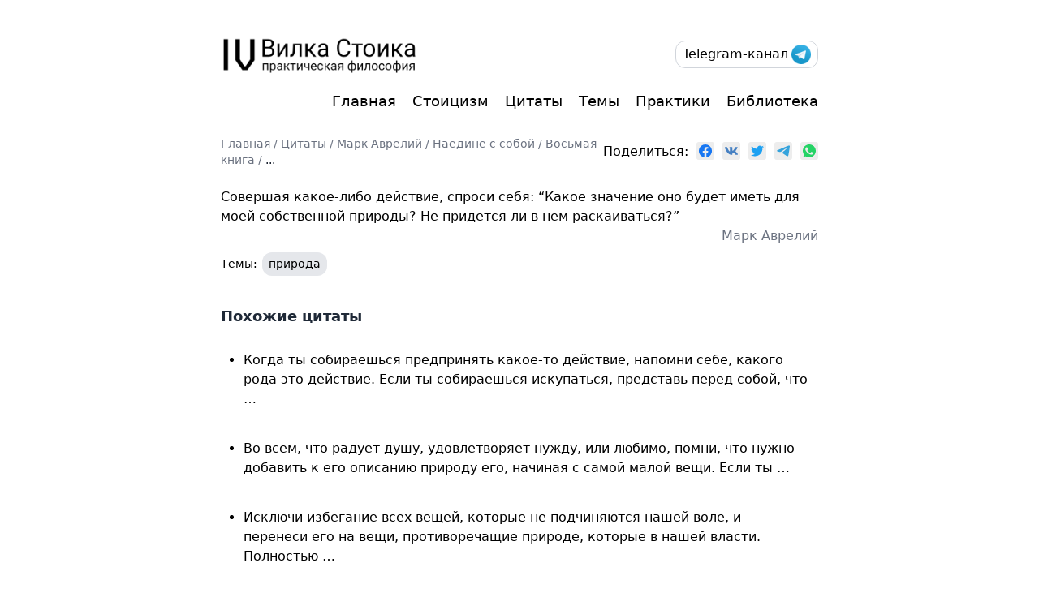

--- FILE ---
content_type: text/html; charset=utf-8
request_url: https://stoicfork.online/citations/mark-avreliy/naedine-s-soboy/8/sovershaya-kakoelibo-deistvie-sprosi-sebya-kakoe-znachenie-ono-budet-imet-dlya-moei-sobstvennoi-prirodi-ne-pridetsya-li-v-nem-raskaivatsya/
body_size: 4746
content:
<!DOCTYPE html>
<html lang="ru">

<head><meta charset="utf-8" />
<meta
    name="viewport"
    content="width=device-width, initial-scale=1, shrink-to-fit=no"
/>



<title>Марк Аврелий - Наедине с собой - Совершая какое-либо действие, спроси себя: “Какое значение оно будет иметь для моей собственной … - Вилка Стоика</title>
<meta
    name="description"
    content="Совершая какое-либо действие, спроси себя: &ldquo;Какое значение оно будет иметь для моей собственной природы? Не придется ли в нем раскаиваться?&rdquo;
"
/>

<link rel="icon" href="/favicon.png" type="image/png" sizes="120x120" />
<link
    rel="apple-touch-icon-precomposed"
    sizes="57x57"
    href="/apple-touch-icon-57x57.png"
/>
<link
    rel="apple-touch-icon-precomposed"
    sizes="114x114"
    href="/apple-touch-icon-114x114.png"
/>
<link
    rel="apple-touch-icon-precomposed"
    sizes="72x72"
    href="/apple-touch-icon-72x72.png"
/>
<link
    rel="apple-touch-icon-precomposed"
    sizes="144x144"
    href="/apple-touch-icon-144x144.png"
/>
<link
    rel="apple-touch-icon-precomposed"
    sizes="60x60"
    href="/apple-touch-icon-60x60.png"
/>
<link
    rel="apple-touch-icon-precomposed"
    sizes="120x120"
    href="/apple-touch-icon-120x120.png"
/>
<link
    rel="apple-touch-icon-precomposed"
    sizes="76x76"
    href="/apple-touch-icon-76x76.png"
/>
<link
    rel="apple-touch-icon-precomposed"
    sizes="152x152"
    href="/apple-touch-icon-152x152.png"
/>
<link rel="icon" type="image/png" href="/favicon-196x196.png" sizes="196x196" />
<link rel="icon" type="image/png" href="/favicon-96x96.png" sizes="96x96" />
<link rel="icon" type="image/png" href="/favicon-32x32.png" sizes="32x32" />
<link rel="icon" type="image/png" href="/favicon-16x16.png" sizes="16x16" />
<link rel="icon" type="image/png" href="/favicon-128.png" sizes="128x128" />

<link rel="canonical" href="https://stoicfork.online/citations/mark-avreliy/naedine-s-soboy/8/sovershaya-kakoelibo-deistvie-sprosi-sebya-kakoe-znachenie-ono-budet-imet-dlya-moei-sobstvennoi-prirodi-ne-pridetsya-li-v-nem-raskaivatsya/" />


  
<link
    rel="stylesheet"
    href="https://stoicfork.online/css/styles.min.d2b7a07cc7e694a57edcd1104a88494a0c08bb637cf41529983ca53e08106249.css"
    integrity="sha256-0regfMfmlKV+3NEQSohJSgwIu2N89BUpmDylPggQYkk="
/>
<script
    async
    defer
    data-domain="stoicfork.online"
    src="https://c.stoicfork.online/js/plausible.outbound-links.js"
></script>



<meta property="og:title" content='Марк Аврелий - Наедине с собой - Совершая какое-либо действие, спроси себя: “Какое значение оно будет иметь для моей собственной …' />
<meta property="og:description"
    content="Совершая какое-либо действие, спроси себя: &ldquo;Какое значение оно будет иметь для моей собственной природы? Не придется ли в нем раскаиваться?&rdquo;" />
<meta property="og:type" content="article" />
<meta property="og:url" content="https://stoicfork.online/citations/mark-avreliy/naedine-s-soboy/8/sovershaya-kakoelibo-deistvie-sprosi-sebya-kakoe-znachenie-ono-budet-imet-dlya-moei-sobstvennoi-prirodi-ne-pridetsya-li-v-nem-raskaivatsya/" />
<meta property="og:image" content="https://stoicfork.online/stoicfork-full-logo.png" />

<meta property="article:published_time" content="2021-07-09T18:40:54+00:00" />

<meta property="article:modified_time" content="2021-07-09T18:40:54+00:00" /><meta name="twitter:card" content="summary_large_image" />
<meta name="twitter:image" content="https://stoicfork.online/stoicfork-full-logo.png" />

<meta name="twitter:title" content='Марк Аврелий - Наедине с собой - Совершая какое-либо действие, спроси себя: “Какое значение оно будет иметь для моей собственной …' />
<meta name="twitter:description"
    content="Совершая какое-либо действие, спроси себя: &ldquo;Какое значение оно будет иметь для моей собственной природы? Не придется ли в нем раскаиваться?&rdquo;" />
 
<script type="application/ld+json">
    {
      "@context": "https://schema.org",
      "@type": "BreadcrumbList",
      "itemListElement": [, 
        {
          "@type": "ListItem",
          "position":  2 ,
          "name": "Цитаты",
          "item": "https://stoicfork.online/citations/"
        }, 
        {
          "@type": "ListItem",
          "position":  3 ,
          "name": "Марк Аврелий",
          "item": "https://stoicfork.online/citations/mark-avreliy/"
        }, 
        {
          "@type": "ListItem",
          "position":  4 ,
          "name": "Наедине с собой",
          "item": "https://stoicfork.online/citations/mark-avreliy/naedine-s-soboy/"
        }, 
        {
          "@type": "ListItem",
          "position":  5 ,
          "name": "Восьмая книга",
          "item": "https://stoicfork.online/citations/mark-avreliy/naedine-s-soboy/8/"
        }, 
        {
          "@type": "ListItem",
          "position":  6 ,
          "name": "...",
          "item": "https://stoicfork.online/citations/mark-avreliy/naedine-s-soboy/8/sovershaya-kakoelibo-deistvie-sprosi-sebya-kakoe-znachenie-ono-budet-imet-dlya-moei-sobstvennoi-prirodi-ne-pridetsya-li-v-nem-raskaivatsya/"
        }
      ]
    }
</script>
<script type="application/ld+json">
    {
      "@context": "https://schema.org",
      "@type": "BlogPosting",
      "headline": "",
      "name": "Марк Аврелий - Наедине с собой - Совершая какое-либо действие, спроси себя: “Какое значение оно будет иметь для моей собственной …",
      "description": "Совершая какое-либо действие, спроси себя: \u0026amp;ldquo;Какое значение оно будет иметь для моей собственной природы? Не придется ли в нем раскаиваться?\u0026amp;rdquo;",
      "keywords": [
        
      ],
      "articleBody": "Совершая какое-либо действие, спроси себя: “Какое значение оно будет иметь для моей собственной природы? Не придется ли в нем раскаиваться?”\n",
      "wordCount" : "20",
      "inLanguage": "en",
      "datePublished": "2021-07-09T18:40:54.046Z",
      "dateModified": "2021-07-09T18:40:54.046Z",
      "mainEntityOfPage": {
        "@type": "WebPage",
        "@id": "https://stoicfork.online/citations/mark-avreliy/naedine-s-soboy/8/sovershaya-kakoelibo-deistvie-sprosi-sebya-kakoe-znachenie-ono-budet-imet-dlya-moei-sobstvennoi-prirodi-ne-pridetsya-li-v-nem-raskaivatsya/"
      },
      "publisher": {
        "@type": "Organization",
        "name": "Вилка Стоика",
        "logo": {
          "@type": "ImageObject",
          "url": "https://stoicfork.online/favicon.png"
        }
      }
    }
</script>
 

<script defer src="/js/likely.js"></script>
<link rel="stylesheet" href="/css/likely.css" />
<style>
    img[src*='#center'] {
        margin: auto;
    }

    img[src*='#shadow'] {
        border-radius: 7px;
        box-shadow: rgba(0, 0, 0, 0.3) 0 0 10px;
    }

    img[src*='#width-400px'] {
        max-width: 100%;
        width: 400px;
    }

    img[src*='#width-500px'] {
        max-width: 500px;
    }
</style>
</head>

<body class="overflow-y-scroll">
    <div class="container m-auto sm:pt-10 pt-3 px-4 flex h-screen flex-col">
        <div class="mb-auto">
            <script>
    function navToggle() {
        var btn = document.getElementById('menuBtn')
        var nav = document.getElementById('menu')

        btn.classList.toggle('open')
        nav.classList.toggle('flex')
        nav.classList.toggle('hidden')
    }
</script>
<div class="flex justify-between mb-4 items-center flex-wrap">
    <div class="whitespace-nowrap mr-4">
        <a href="https://stoicfork.online" class="border-transparent"
            ><img class="w-64 -ml-1" src="/stoicfork-logo.png" alt="StoicFork Logo"
        /></a>
    </div>
    <div class="focus:outline-none bg-white outline-none">
        <button
            id="menuBtn"
            class="hamburger block sm:hidden focus:outline-none bg-white outline-none"
            type="button"
            onclick="navToggle();"
        >
            <span class="hamburger__top-bun"></span>
            <span class="hamburger__bottom-bun"></span>
        </button>
    </div>
    <div
        id="menu"
        class="sm:w-auto self-end sm:self-center absolute sm:flex top-16 right-4 rounded-xl flex-col sm:flex-row place-items-end py-2 sm:py-0 sm:pb-0 hidden sm:hidden border-2 z-50 p-5 bg-white"
    >
         
        
        <div class="text-right w-full py-1">
            <a
                href="/"
                class="text-lg border-b border-transparent hover:border-gray-400 w-full"
            >
                Главная
            </a>
        </div>

        
        
        <div class="text-right w-full py-1">
            <a
                href="/stoicism/"
                class="text-lg border-b border-transparent hover:border-gray-400 w-full"
            >
                Стоицизм
            </a>
        </div>

        
        
        <div class="text-right w-full py-1">
            <a
                href="/citations/"
                class="text-lg border-b border-transparent hover:border-gray-400 border-b border-gray-400 w-full"
            >
                Цитаты
            </a>
        </div>

        
        
        <div class="text-right w-full py-1">
            <a
                href="/topics/"
                class="text-lg border-b border-transparent hover:border-gray-400 w-full"
            >
                Темы
            </a>
        </div>

        
        
        <div class="text-right w-full py-1">
            <a
                href="/practices/"
                class="text-lg border-b border-transparent hover:border-gray-400 w-full"
            >
                Практики
            </a>
        </div>

        
        
        <div class="text-right w-full py-1">
            <a
                href="/library/"
                class="text-lg border-b border-transparent hover:border-gray-400 w-full"
            >
                Библиотека
            </a>
        </div>

        
    </div>
    <div class="space-x-5 hidden sm:flex">
        <div class="flex justify-end items-center space-x-5">
            
            <div class="whitespace-nowrap">
                <a
                    href="https://t.me/stoicfork"
                    class="flex items-center rounded-xl border border-gray-300 py-1 px-2 hover:bg-gray-300 telegram-btn"
                    target="_blank"
                >
                    Telegram-канал
                    <img class="w-6 ml-1" src="/images/telegram-icon.png" alt="Telegram Logo" />
                </a>
            </div>
            
        </div>
    </div>
</div>
<div
    class="b flex sm:hidden -mt-1 w-full space-x-5 justify-end w-full items-center"
>
    <div class="whitespace-nowrap">
        <a
            href="https://t.me/stoicfork"
            class="flex items-center rounded-xl border border-gray-300 py-1 px-2 hover:bg-gray-300 telegram-btn"
            target="_blank"
        >
            Telegram-канал
            <img class="w-6 ml-1" src="/images/telegram-icon.png" alt="Telegram Logo" />
        </a>
    </div>

    
</div>
<div class="hidden sm:flex justify-end mb-4 items-center flex-wrap">
    <div class="flex space-x-5"> 
        
        
        <div>
            <a
                href="/"
                class='text-lg border-b border-transparent hover:border-gray-400'
            >
                Главная
            </a>
        </div>
        
        
        
        <div>
            <a
                href="/stoicism/"
                class='text-lg border-b border-transparent hover:border-gray-400'
            >
                Стоицизм
            </a>
        </div>
        
        
        
        <div>
            <a
                href="/citations/"
                class='text-lg border-b border-transparent hover:border-gray-400 border-b border-gray-400'
            >
                Цитаты
            </a>
        </div>
        
        
        
        <div>
            <a
                href="/topics/"
                class='text-lg border-b border-transparent hover:border-gray-400'
            >
                Темы
            </a>
        </div>
        
        
        
        <div>
            <a
                href="/practices/"
                class='text-lg border-b border-transparent hover:border-gray-400'
            >
                Практики
            </a>
        </div>
        
        
        
        <div>
            <a
                href="/library/"
                class='text-lg border-b border-transparent hover:border-gray-400'
            >
                Библиотека
            </a>
        </div>
        
    </div>
</div>

            
            <div
  class="flex justify-between space-x-2 items-center w-full flex-wrap sm:flex-nowrap"
>
  <div class="breadcrumbs text-sm text-gray-500 my-3">
    
      
        
      
        
      
        
      
        
      
        
      
      
        
          <a href="https://stoicfork.online/" class="">Главная</a> /
        
      
    
      
      
        
          <a href="https://stoicfork.online/citations/" class=""> Цитаты</a> /
        
      
    
      
      
        
          <a href="https://stoicfork.online/citations/mark-avreliy/" class=""> Марк Аврелий</a> /
        
      
    
      
      
        
          <a href="https://stoicfork.online/citations/mark-avreliy/naedine-s-soboy/" class=""> Наедине с собой</a> /
        
      
    
      
      
        
          <a href="https://stoicfork.online/citations/mark-avreliy/naedine-s-soboy/8/" class=""> Восьмая книга</a> /
        
      
    
      
      
        
          <a href="https://stoicfork.online/citations/mark-avreliy/naedine-s-soboy/8/sovershaya-kakoelibo-deistvie-sprosi-sebya-kakoe-znachenie-ono-budet-imet-dlya-moei-sobstvennoi-prirodi-ne-pridetsya-li-v-nem-raskaivatsya/" class="text-gray-900">
              ...
            
          </a>
        
      
    
    
  </div>
  <div class="flex flex-row-reverse w-full sm:w-auto">
    <div class="likely whitespace-nowrap -mr-3">
      <div class="facebook"></div>
      <div class="vkontakte"></div>
      <div class="twitter"></div>
      
      <div class="telegram"></div>
      <div class="whatsapp"></div>
    </div>
    <span>Поделиться:&nbsp;&nbsp;</span>
  </div>
</div>

            
  
  <blockquote cite="https://stoicfork.online/citations/mark-avreliy/naedine-s-soboy/8/sovershaya-kakoelibo-deistvie-sprosi-sebya-kakoe-znachenie-ono-budet-imet-dlya-moei-sobstvennoi-prirodi-ne-pridetsya-li-v-nem-raskaivatsya/" class="border-none p-0 mt-3">
    <p>Совершая какое-либо действие, спроси себя: &ldquo;Какое значение оно будет иметь для моей собственной природы? Не придется ли в нем раскаиваться?&rdquo;</p>

    
      <div class="fullwidth text-right mb-1 -mt-3 text-gray-500">
        Марк Аврелий
      </div>
    
  </blockquote>
  
  <div class="text-sm ">
    Темы:
    
      
        <a href="https://stoicfork.online/topics/%D0%BF%D1%80%D0%B8%D1%80%D0%BE%D0%B4%D0%B0/" class="tag"
          >природа</a
        >
      
    
  </div>




  

  <h3>Похожие цитаты</h3>
  <ul class="ml-0">
    
      <a
        href="/citations/epiktet/enchiridion-rukovodstvo/4-kogda-ti-sobiraeshsya-predprinyat-kakoeto-deistvie-napomni-sebe-kakogo-roda-eto-deistvie/"
        class="block border-transparent hover:bg-gray-100 p-4 pl-8 my-1 -mx-1 rounded-xl"
      >
        <li>Когда ты собираешься предпринять какое-то действие, напомни себе, какого рода это действие. Если ты собираешься искупаться, представь перед собой, что …</li>
      </a>
    
      <a
        href="/citations/epiktet/enchiridion-rukovodstvo/3-vo-vsem-chto-raduet-dushu-udovletvoryaet-nuzhdu-ili-lyubimo-pomni-chto-nuzhno-dobavit-k-ego-opisaniyu-prirodu-ego/"
        class="block border-transparent hover:bg-gray-100 p-4 pl-8 my-1 -mx-1 rounded-xl"
      >
        <li>Во всем, что радует душу, удовлетворяет нужду, или любимо, помни, что нужно добавить к его описанию природу его, начиная с самой малой вещи. Если ты …</li>
      </a>
    
      <a
        href="/citations/epiktet/enchiridion-rukovodstvo/2-isklyuchi-izbeganie-vseh-veschei-kotorie-ne-podchinyayutsya-nashei-vole-i-perenesi-ego-na-veschi-protivorechaschie-prirode-kotorie-v-nashei-vlasti/"
        class="block border-transparent hover:bg-gray-100 p-4 pl-8 my-1 -mx-1 rounded-xl"
      >
        <li>Исключи избегание всех вещей, которые не подчиняются нашей воле, и перенеси его на вещи, противоречащие природе, которые в нашей власти. Полностью …</li>
      </a>
    
      <a
        href="/citations/epiktet/enchiridion-rukovodstvo/2-esli-ti-pitaeshsya-izbezhat-bolezni-ili-smerti-ili-bednosti-ti-budesh-neschasten/"
        class="block border-transparent hover:bg-gray-100 p-4 pl-8 my-1 -mx-1 rounded-xl"
      >
        <li>Помни, что в желании содержится предположение (надежда) на получение того, что ты желаешь; и предположение (надежда) в избегании чего-то заключается в …</li>
      </a>
    
      <a
        href="/citations/seneca/nravstvenniye-pisma-k-luciliyu/107/chto-bi-ni-sluchilos-pust-nash-duh-schitaet-chto-inache-bit-ne-moglo-i-ne-smeet-branit-prirodu/"
        class="block border-transparent hover:bg-gray-100 p-4 pl-8 my-1 -mx-1 rounded-xl"
      >
        <li>Природа переменами вносит порядок в то царство, которое ты видишь. За ненастьем следует [хорошая погода]; после затишья на море встают волны; по …</li>
      </a>
    
  </ul>



        </div>
        <div class="pt-6 pb-2 flex justify-center text-sm">
            <div><a href="/news/">Новости проекта</a> &#8226; <a href="/redaktorskaya-politika/">Редакторская политика</a></div>
        </div>
        <div class="pb-4 flex justify-center text-sm">
            <div><a href="/cdn-cgi/l/email-protection#bac9ced5d3d9dcd5c8d1faddd7dbd3d694d9d5d7"><span class="__cf_email__" data-cfemail="d2a1a6bdbbb1b4bda0b992b5bfb3bbbefcb1bdbf">[email&#160;protected]</span></a> © 2025</div>
        </div>
    </div>
<script data-cfasync="false" src="/cdn-cgi/scripts/5c5dd728/cloudflare-static/email-decode.min.js"></script><script defer src="https://static.cloudflareinsights.com/beacon.min.js/vcd15cbe7772f49c399c6a5babf22c1241717689176015" integrity="sha512-ZpsOmlRQV6y907TI0dKBHq9Md29nnaEIPlkf84rnaERnq6zvWvPUqr2ft8M1aS28oN72PdrCzSjY4U6VaAw1EQ==" data-cf-beacon='{"version":"2024.11.0","token":"7fee136c797c485490437675a2edb574","r":1,"server_timing":{"name":{"cfCacheStatus":true,"cfEdge":true,"cfExtPri":true,"cfL4":true,"cfOrigin":true,"cfSpeedBrain":true},"location_startswith":null}}' crossorigin="anonymous"></script>
</body>

</html>

--- FILE ---
content_type: text/css; charset=utf-8
request_url: https://stoicfork.online/css/styles.min.d2b7a07cc7e694a57edcd1104a88494a0c08bb637cf41529983ca53e08106249.css
body_size: 2445
content:
/*!modern-normalize v1.0.0 | MIT License | https://github.com/sindresorhus/modern-normalize*/*,*::before,*::after{box-sizing:border-box}:root{-moz-tab-size:4;-o-tab-size:4;tab-size:4}html{line-height:1.15;-webkit-text-size-adjust:100%}body{margin:0}body{font-family:system-ui,-apple-system,segoe ui,Roboto,Helvetica,Arial,sans-serif,apple color emoji,segoe ui emoji}hr{height:0;color:inherit}b,strong{font-weight:bolder}pre{font-family:ui-monospace,SFMono-Regular,Consolas,liberation mono,Menlo,monospace;font-size:1em}sup{font-size:75%;line-height:0;position:relative;vertical-align:baseline}sup{top:-.5em}button{font-family:inherit;font-size:100%;line-height:1.15;margin:0}button{text-transform:none}button{-webkit-appearance:button}summary{display:list-item}blockquote,h1,h2,h3,hr,figure,p,pre{margin:0}button{background-color:transparent;background-image:none}button:focus{outline:1px dotted;outline:5px auto -webkit-focus-ring-color}ol,ul{list-style:none;margin:0;padding:0}html{font-family:ui-sans-serif,system-ui,-apple-system,BlinkMacSystemFont,segoe ui,Roboto,helvetica neue,Arial,noto sans,sans-serif,apple color emoji,segoe ui emoji,segoe ui symbol,noto color emoji;line-height:1.5}body{font-family:inherit;line-height:inherit}*,::before,::after{box-sizing:border-box;border-width:0;border-style:solid;border-color:#e5e7eb}hr{border-top-width:1px}img{border-style:solid}button{cursor:pointer}h1,h2,h3{font-size:inherit;font-weight:inherit}a{color:inherit;text-decoration:inherit}button{padding:0;line-height:inherit;color:inherit}pre{font-family:ui-monospace,SFMono-Regular,Menlo,Monaco,Consolas,liberation mono,courier new,monospace}img,svg{display:block;vertical-align:middle}img{max-width:100%;height:auto}hr{--tw-border-opacity:1;border-color:rgba(229,231,235,var(--tw-border-opacity));margin-top:1.5rem;margin-bottom:1.5rem}a{--tw-border-opacity:1;border-color:rgba(156,163,175,var(--tw-border-opacity))}a:hover{border-color:transparent}a{border-bottom-width:1px}p{margin-bottom:.75rem}a.tag{--tw-bg-opacity:1;background-color:rgba(229,231,235,var(--tw-bg-opacity))}a.tag:hover{--tw-bg-opacity:1;background-color:rgba(209,213,219,var(--tw-bg-opacity))}a.tag{border-color:transparent;border-radius:.75rem;display:inline-block;font-size:.875rem;line-height:1.25rem;margin-top:.25rem;margin-bottom:.25rem;margin-left:.125rem;margin-right:.125rem;padding-top:.25rem;padding-bottom:.25rem;padding-left:.5rem;padding-right:.5rem;white-space:nowrap}a.tag>sup{--tw-text-opacity:1;color:rgba(107,114,128,var(--tw-text-opacity))}h1{font-weight:600;font-size:1.875rem;line-height:2.25rem;margin-top:1rem;margin-bottom:1rem;--tw-text-opacity:1;color:rgba(31,41,55,var(--tw-text-opacity))}h2{font-weight:600;font-size:1.5rem;line-height:2rem;margin-bottom:1rem;margin-top:2.5rem;--tw-text-opacity:1;color:rgba(31,41,55,var(--tw-text-opacity))}h2:first-of-type{margin-top:.5rem}h3{font-weight:600;font-size:1.125rem;line-height:1.75rem;margin-bottom:.75rem;margin-top:2rem;--tw-text-opacity:1;color:rgba(31,41,55,var(--tw-text-opacity))}.breadcrumbs>a{border-color:transparent}.breadcrumbs>a:hover{--tw-border-opacity:1;border-color:rgba(156,163,175,var(--tw-border-opacity))}.breadcrumbs>a{border-bottom-width:1px;font-size:.875rem;line-height:1.25rem}blockquote{--tw-border-opacity:1;border-color:rgba(75,85,99,var(--tw-border-opacity));border-left-width:2px;padding-left:.75rem}.pagination{border-color:transparent;display:flex;flex-direction:row;align-items:center;justify-content:center;list-style-type:none;margin-top:1rem;margin-bottom:1rem}.pagination>.page-item>a{background-color:transparent}.pagination>.page-item>a:hover{--tw-bg-opacity:1;background-color:rgba(209,213,219,var(--tw-bg-opacity))}.pagination>.page-item>a{border-color:transparent;border-radius:.75rem;display:inline-block;font-size:.875rem;line-height:1.25rem;margin-top:.25rem;margin-bottom:.25rem;margin-left:.125rem;margin-right:.125rem;padding-top:.5rem;padding-bottom:.5rem;padding-left:.75rem;padding-right:.75rem;white-space:nowrap}.pagination>.page-item.active>a{--tw-bg-opacity:1;background-color:rgba(229,231,235,var(--tw-bg-opacity))}.pagination>.page-item.disabled>a{background-color:transparent}.pagination>.page-item.disabled>a:hover{background-color:transparent}.pagination>.page-item.disabled>a{--tw-text-opacity:1;color:rgba(209,213,219,var(--tw-text-opacity))}.pagination>.page-item.disabled>span{background-color:transparent}.pagination>.page-item.disabled>span:hover{background-color:transparent}.pagination>.page-item.disabled>span{--tw-text-opacity:1;color:rgba(209,213,219,var(--tw-text-opacity))}ul{list-style-position:outside;list-style-type:disc;margin-top:.25rem;margin-bottom:.75rem;margin-left:1.25rem}ol{list-style-position:outside;list-style-type:decimal;margin-top:.25rem;margin-bottom:.75rem;margin-left:1.25rem}pre{line-height:1.75rem;overflow-x:auto}.container{width:100%}@media(min-width:640px){.container{max-width:640px}}@media(min-width:768px){.container{max-width:768px}}.space-x-2>:not([hidden])~:not([hidden]){--tw-space-x-reverse:0;margin-right:calc(.5rem * var(--tw-space-x-reverse));margin-left:calc(.5rem * calc(1 - var(--tw-space-x-reverse)))}.space-x-5>:not([hidden])~:not([hidden]){--tw-space-x-reverse:0;margin-right:calc(1.25rem * var(--tw-space-x-reverse));margin-left:calc(1.25rem * calc(1 - var(--tw-space-x-reverse)))}.bg-white{--tw-bg-opacity:1;background-color:rgba(255,255,255,var(--tw-bg-opacity))}.hover\:bg-gray-100:hover{--tw-bg-opacity:1;background-color:rgba(243,244,246,var(--tw-bg-opacity))}.hover\:bg-gray-300:hover{--tw-bg-opacity:1;background-color:rgba(209,213,219,var(--tw-bg-opacity))}.border-transparent{border-color:transparent}.border-gray-300{--tw-border-opacity:1;border-color:rgba(209,213,219,var(--tw-border-opacity))}.border-gray-400{--tw-border-opacity:1;border-color:rgba(156,163,175,var(--tw-border-opacity))}.hover\:border-gray-400:hover{--tw-border-opacity:1;border-color:rgba(156,163,175,var(--tw-border-opacity))}.rounded-xl{border-radius:.75rem}.border-none{border-style:none}.border-2{border-width:2px}.border{border-width:1px}.border-b{border-bottom-width:1px}.cursor-pointer{cursor:pointer}.block{display:block}.inline-block{display:inline-block}.flex{display:flex}.contents{display:contents}.hidden{display:none}.flex-row-reverse{flex-direction:row-reverse}.flex-col{flex-direction:column}.flex-wrap{flex-wrap:wrap}.place-items-end{place-items:end}.items-center{align-items:center}.self-end{align-self:flex-end}.justify-end{justify-content:flex-end}.justify-center{justify-content:center}.justify-between{justify-content:space-between}.h-screen{height:100vh}.text-sm{font-size:.875rem;line-height:1.25rem}.text-lg{font-size:1.125rem;line-height:1.75rem}.m-auto{margin:auto}.my-1{margin-top:.25rem;margin-bottom:.25rem}.my-3{margin-top:.75rem;margin-bottom:.75rem}.-mx-1{margin-left:-.25rem;margin-right:-.25rem}.-my-3{margin-top:-.75rem;margin-bottom:-.75rem}.-mx-4{margin-left:-1rem;margin-right:-1rem}.ml-0{margin-left:0}.mb-1{margin-bottom:.25rem}.ml-1{margin-left:.25rem}.mt-3{margin-top:.75rem}.mt-4{margin-top:1rem}.mr-4{margin-right:1rem}.mb-4{margin-bottom:1rem}.mt-6{margin-top:1.5rem}.mt-8{margin-top:2rem}.mb-auto{margin-bottom:auto}.-mt-1{margin-top:-.25rem}.-ml-1{margin-left:-.25rem}.-mt-2{margin-top:-.5rem}.-mt-3{margin-top:-.75rem}.-mr-3{margin-right:-.75rem}.-ml-0\.5{margin-left:-.125rem}.outline-none{outline:2px solid transparent;outline-offset:2px}.focus\:outline-none:focus{outline:2px solid transparent;outline-offset:2px}.overflow-y-scroll{overflow-y:scroll}.p-0{padding:0}.p-4{padding:1rem}.p-5{padding:1.25rem}.py-1{padding-top:.25rem;padding-bottom:.25rem}.py-2{padding-top:.5rem;padding-bottom:.5rem}.px-2{padding-left:.5rem;padding-right:.5rem}.px-4{padding-left:1rem;padding-right:1rem}.pb-2{padding-bottom:.5rem}.pt-3{padding-top:.75rem}.pb-4{padding-bottom:1rem}.pt-6{padding-top:1.5rem}.pl-8{padding-left:2rem}.absolute{position:absolute}.right-4{right:1rem}.top-16{top:4rem}*{--tw-shadow:0 0 #0000}*{--tw-ring-inset:var(--tw-empty,/*!*/ /*!*/);--tw-ring-offset-width:0px;--tw-ring-offset-color:#fff;--tw-ring-color:rgba(59, 130, 246, 0.5);--tw-ring-offset-shadow:0 0 #0000;--tw-ring-shadow:0 0 #0000}.text-right{text-align:right}.text-gray-500{--tw-text-opacity:1;color:rgba(107,114,128,var(--tw-text-opacity))}.text-gray-900{--tw-text-opacity:1;color:rgba(17,24,39,var(--tw-text-opacity))}.select-none{-webkit-user-select:none;-moz-user-select:none;-ms-user-select:none;user-select:none}.whitespace-nowrap{white-space:nowrap}.w-6{width:1.5rem}.w-64{width:16rem}.w-full{width:100%}.z-50{z-index:50}.gap-2{gap:.5rem}@-webkit-keyframes spin{to{transform:rotate(360deg)}}@keyframes spin{to{transform:rotate(360deg)}}@-webkit-keyframes ping{75%,100%{transform:scale(2);opacity:0}}@keyframes ping{75%,100%{transform:scale(2);opacity:0}}@-webkit-keyframes pulse{50%{opacity:.5}}@keyframes pulse{50%{opacity:.5}}@-webkit-keyframes bounce{0%,100%{transform:translateY(-25%);-webkit-animation-timing-function:cubic-bezier(.8,0,1,1);animation-timing-function:cubic-bezier(.8,0,1,1)}50%{transform:none;-webkit-animation-timing-function:cubic-bezier(0,0,.2,1);animation-timing-function:cubic-bezier(0,0,.2,1)}}@keyframes bounce{0%,100%{transform:translateY(-25%);-webkit-animation-timing-function:cubic-bezier(.8,0,1,1);animation-timing-function:cubic-bezier(.8,0,1,1)}50%{transform:none;-webkit-animation-timing-function:cubic-bezier(0,0,.2,1);animation-timing-function:cubic-bezier(0,0,.2,1)}}.hamburger{cursor:pointer;width:48px;height:48px;transition:all .25s;-webkit-tap-highlight-color:transparent}.hamburger__top-bun,.hamburger__bottom-bun{content:'';position:absolute;width:24px;height:2px;background:#000;transform:rotate(0);transition:all .5s}.hamburger__top-bun{transform:translateY(-5px)}.hamburger__bottom-bun{transform:translateY(3px)}.open{transform:rotate(90deg);transform:translateY(-1px)}.open .hamburger__top-bun{transform:rotate(45deg)translateY(0)}.open .hamburger__bottom-bun{transform:rotate(-45deg)translateY(0)}@-webkit-keyframes bg-move{0%{background-position:-1000px 0}100%{background-position:2000px 0}}@keyframes bg-move{0%{background-position:-1000px 0}100%{background-position:2000px 0}}.telegram-btn{background:linear-gradient(270deg,rgba(219,228,235,0) 48.44%,rgba(209,213,219,.8) 75.52%,rgba(220,230,236,0) 100%);background-repeat:no-repeat;-webkit-animation:bg-move linear 20s infinite;animation:bg-move linear 20s infinite}.image-shortcode-figure{margin:20px auto;text-align:center}.image-shortcode-img{margin:auto}.image-shortcode-borders{box-shadow:rgba(0,0,0,.3)0 0 20px;border-radius:20px!important}.image-shortcode-figure>figcaption{color:gray!important;font-size:14px;font-weight:400;margin:10px 0 16px}.image-shortcode-figure a{color:gray!important}@media(min-width:640px){.sm\:flex{display:flex}.sm\:hidden{display:none}.sm\:flex-row{flex-direction:row}.sm\:flex-nowrap{flex-wrap:nowrap}.sm\:self-center{align-self:center}.sm\:py-0{padding-top:0;padding-bottom:0}.sm\:pb-0{padding-bottom:0}.sm\:pt-10{padding-top:2.5rem}.sm\:w-auto{width:auto}}